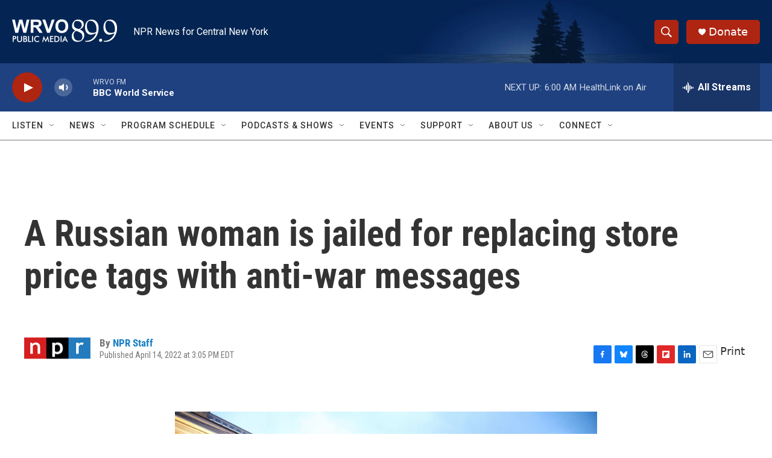

--- FILE ---
content_type: text/html; charset=utf-8
request_url: https://www.google.com/recaptcha/api2/aframe
body_size: 265
content:
<!DOCTYPE HTML><html><head><meta http-equiv="content-type" content="text/html; charset=UTF-8"></head><body><script nonce="eTbjdT9bFXfJ9cXmvegvDg">/** Anti-fraud and anti-abuse applications only. See google.com/recaptcha */ try{var clients={'sodar':'https://pagead2.googlesyndication.com/pagead/sodar?'};window.addEventListener("message",function(a){try{if(a.source===window.parent){var b=JSON.parse(a.data);var c=clients[b['id']];if(c){var d=document.createElement('img');d.src=c+b['params']+'&rc='+(localStorage.getItem("rc::a")?sessionStorage.getItem("rc::b"):"");window.document.body.appendChild(d);sessionStorage.setItem("rc::e",parseInt(sessionStorage.getItem("rc::e")||0)+1);localStorage.setItem("rc::h",'1769943096811');}}}catch(b){}});window.parent.postMessage("_grecaptcha_ready", "*");}catch(b){}</script></body></html>